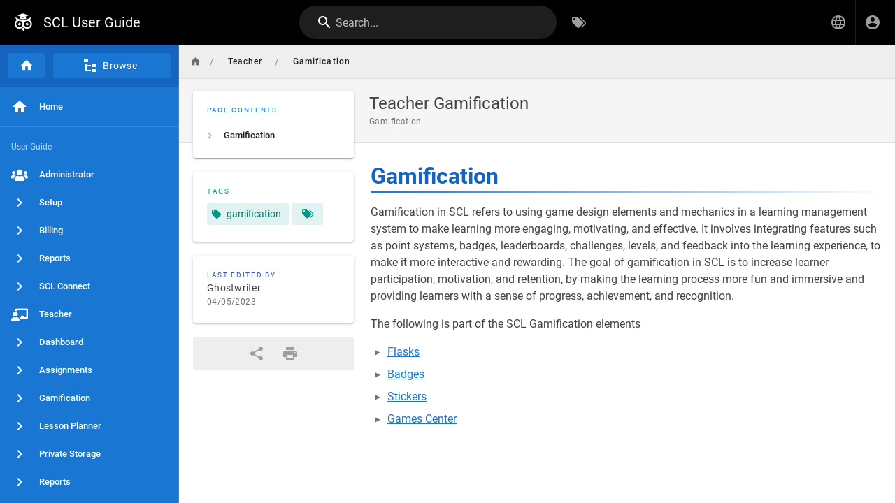

--- FILE ---
content_type: text/html; charset=utf-8
request_url: https://help.getscl.com/en/Teacher/Gamification
body_size: 3446
content:
<!DOCTYPE html><html lang="en"><head><meta http-equiv="X-UA-Compatible" content="IE=edge"><meta charset="UTF-8"><meta name="viewport" content="user-scalable=yes, width=device-width, initial-scale=1, maximum-scale=5"><meta name="theme-color" content="#1976d2"><meta name="msapplication-TileColor" content="#1976d2"><meta name="msapplication-TileImage" content="/_assets/favicons/mstile-150x150.png"><title>Teacher Gamification | SCL User Guide</title><meta name="description" content="Gamification"><meta property="og:title" content="Teacher Gamification"><meta property="og:type" content="website"><meta property="og:description" content="Gamification"><meta property="og:image"><meta property="og:url" content="https://help.getscl.com/en/Teacher/Gamification"><meta property="og:site_name" content="SCL User Guide"><link rel="apple-touch-icon" sizes="180x180" href="/_assets/favicons/apple-touch-icon.png"><link rel="icon" type="image/png" sizes="192x192" href="/_assets/favicons/android-chrome-192x192.png"><link rel="icon" type="image/png" sizes="32x32" href="/_assets/favicons/favicon-32x32.png"><link rel="icon" type="image/png" sizes="16x16" href="/_assets/favicons/favicon-16x16.png"><link rel="mask-icon" href="/_assets/favicons/safari-pinned-tab.svg" color="#1976d2"><link rel="manifest" href="/_assets/manifest.json"><script>var siteConfig = {"title":"SCL User Guide","theme":"default","darkMode":false,"tocPosition":"left","lang":"en","rtl":false,"company":"SCL","contentLicense":"alr","footerOverride":"","logoUrl":"/white_symbol.png"}
var siteLangs = [{"code":"en","name":"English"}]
</script><link type="text/css" rel="stylesheet" href="https://use.fontawesome.com/releases/v5.10.0/css/all.css"><link type="text/css" rel="stylesheet" href="/_assets/css/app.2144b7acef37b4a5cc2e.css"><script type="text/javascript" src="/_assets/js/runtime.js?1755069093"></script><script type="text/javascript" src="/_assets/js/app.js?1755069093"></script><!-- Global site tag (gtag.js) - Google Analytics -->
<script async src="https://www.googletagmanager.com/gtag/js?id=G-0DDV8P009Q"></script>
<script>
  window.dataLayer = window.dataLayer || [];
  function gtag(){dataLayer.push(arguments);}
  gtag('js', new Date());

  gtag('config', 'G-0DDV8P009Q');
</script>
<style type="text/css">.v-footer{display:none!important}</style><link rel="apple-touch-icon" sizes="57x57" href="https://getscl.com/assets/images/favico/apple-icon-57x57.png">
    <link rel="apple-touch-icon" sizes="60x60" href="https://getscl.com/assets/images/favico/apple-icon-60x60.png">
    <link rel="apple-touch-icon" sizes="72x72" href="https://getscl.com/assets/images/favico/apple-icon-72x72.png">
    <link rel="apple-touch-icon" sizes="76x76" href="https://getscl.com/assets/images/favico/apple-icon-76x76.png">
    <link rel="apple-touch-icon" sizes="114x114" href="https://getscl.com/assets/images/favico/apple-icon-114x114.png">
    <link rel="apple-touch-icon" sizes="120x120" href="https://getscl.com/assets/images/favico/apple-icon-120x120.png">
    <link rel="apple-touch-icon" sizes="144x144" href="https://getscl.com/assets/images/favico/apple-icon-144x144.png">
    <link rel="apple-touch-icon" sizes="152x152" href="https://getscl.com/assets/images/favico/apple-icon-152x152.png">
    <link rel="apple-touch-icon" sizes="180x180" href="https://getscl.com/assets/images/favico/apple-icon-180x180.png">
    <link rel="icon" type="image/png" sizes="192x192" href="https://getscl.com/assets/images/favico/android-icon-192x192.png">
    <link rel="icon" type="image/png" sizes="32x32" href="https://getscl.com/assets/images/favico/favicon-32x32.png">
    <link rel="icon" type="image/png" sizes="96x96" href="https://getscl.com/assets/images/favico/favicon-96x96.png">
    <link rel="icon" type="image/png" sizes="16x16" href="https://getscl.com/assets/images/favico/favicon-16x16.png">
    <link rel="manifest" href="https://getscl.com/assets/images/favico/manifest.json">
    <meta name="msapplication-TileColor" content="#426cb4">
    <meta name="msapplication-TileImage" content="https://getscl.com/assets/images/favico/ms-icon-144x144.png">
    <meta name="theme-color" content="#426cb4"></head><body><div id="root"><page locale="en" path="Teacher/Gamification" title="Teacher Gamification" description="Gamification" :tags="[{&quot;tag&quot;:&quot;gamification&quot;,&quot;title&quot;:&quot;gamification&quot;}]" created-at="2023-04-04T23:54:48.486Z" updated-at="2023-04-05T19:38:46.130Z" author-name="Ghostwriter" :author-id="1" editor="ckeditor" :is-published="true" toc="W3sidGl0bGUiOiJHYW1pZmljYXRpb24iLCJhbmNob3IiOiIjZ2FtaWZpY2F0aW9uIiwiY2hpbGRyZW4iOltdfV0=" :page-id="33" sidebar="[base64]" nav-mode="MIXED" effective-permissions="[base64]" edit-shortcuts="[base64]" filename="en/Teacher/Gamification.html"><template slot="contents"><div><h1 class="toc-header" id="gamification"><a href="#gamification" class="toc-anchor">¶</a> Gamification</h1>
<p>Gamification in SCL refers to using game design elements and mechanics in a learning management system to make learning more engaging, motivating, and effective. It involves integrating features such as point systems, badges, leaderboards, challenges, levels, and feedback into the learning experience, to make it more interactive and rewarding. The goal of gamification in SCL is to increase learner participation, motivation, and retention, by making the learning process more fun and immersive and providing learners with a sense of progress, achievement, and recognition.</p>
<p>The following is part of the SCL Gamification elements</p>
<ul>
  <li><a class="is-internal-link is-valid-page" href="/en/Teacher/Gamification/Flasks">Flasks</a></li>
  <li><a class="is-internal-link is-valid-page" href="/en/Teacher/Gamification/Badges">Badges</a></li>
  <li><a class="is-internal-link is-valid-page" href="/en/Teacher/Gamification/Stickers">Stickers</a></li>
  <li><a class="is-internal-link is-valid-page" href="/en/Teacher/Gamification/Games-Center">Games Center</a></li>
</ul>
</div></template><template slot="comments"><div><comments></comments></div></template></page></div></body></html>

--- FILE ---
content_type: application/javascript; charset=UTF-8
request_url: https://help.getscl.com/_assets/js/mdi.js?1755069093
body_size: 794
content:
/*! Wiki.js - wiki.js.org - Licensed under AGPL */
(this.webpackJsonp=this.webpackJsonp||[]).push([["mdi"],{"./node_modules/@mdi/font/css/materialdesignicons.css":function(s,e,o){var d=o("./node_modules/style-loader/dist/runtime/injectStylesIntoStyleTag.js"),n=o("./node_modules/mini-css-extract-plugin/dist/loader.js!./node_modules/css-loader/dist/cjs.js!./node_modules/postcss-loader/src/index.js!./node_modules/@mdi/font/css/materialdesignicons.css");"string"==typeof(n=n.__esModule?n.default:n)&&(n=[[s.i,n,""]]);var i={insert:"head",singleton:!1};d(n,i);s.exports=n.locals||{}},"./node_modules/mini-css-extract-plugin/dist/loader.js!./node_modules/css-loader/dist/cjs.js!./node_modules/postcss-loader/src/index.js!./node_modules/@mdi/font/css/materialdesignicons.css":function(s,e,o){}}]);

--- FILE ---
content_type: application/javascript; charset=UTF-8
request_url: https://help.getscl.com/_assets/js/runtime.js?1755069093
body_size: 2206
content:
/*! Wiki.js - wiki.js.org - Licensed under AGPL */!function(e){function t(t){for(var o,i,c=t[0],s=t[1],u=t[2],l=t[3]||[],f=0,p=[];f<c.length;f++)i=c[f],Object.prototype.hasOwnProperty.call(n,i)&&n[i]&&p.push(n[i][0]),n[i]=0;for(o in s)Object.prototype.hasOwnProperty.call(s,o)&&(e[o]=s[o]);for(m&&m(t),d.push.apply(d,l);p.length;)p.shift()();return a.push.apply(a,u||[]),r()}function r(){for(var e,t=0;t<a.length;t++){for(var r=a[t],o=!0,i=1;i<r.length;i++){var u=r[i];0!==n[u]&&(o=!1)}o&&(a.splice(t--,1),e=s(s.s=r[0]))}return 0===a.length&&(d.forEach((function(e){if(void 0===n[e]){n[e]=null;var t=document.createElement("link");t.crossOrigin="use-credentials",s.nc&&t.setAttribute("nonce",s.nc),t.rel="prefetch",t.as="script",t.href=c(e),document.head.appendChild(t)}})),d.length=0),e}var o={},i={runtime:0},n={runtime:0},a=[],d=[];function c(e){return s.p+"js/"+({mdi:"mdi",tags:"tags",vendor:"vendor",admin:"admin",comments:"comments",editor:"editor",history:"history",login:"login",profile:"profile",source:"source",theme0:"theme0","ui-extra":"ui-extra","editor-api":"editor-api","editor-asciidoc":"editor-asciidoc","editor-ckeditor":"editor-ckeditor","editor-conflict":"editor-conflict","editor-markdown":"editor-markdown"}[e]||e)+".js?1755069093"}function s(t){if(o[t])return o[t].exports;var r=o[t]={i:t,l:!1,exports:{}};return e[t].call(r.exports,r,r.exports,s),r.l=!0,r.exports}s.e=function(e){var t=[];i[e]?t.push(i[e]):0!==i[e]&&{mdi:1,tags:1,vendor:1,admin:1,comments:1,editor:1,history:1,login:1,profile:1,source:1,theme0:1,"ui-extra":1,"editor-api":1,"editor-asciidoc":1,"editor-ckeditor":1,"editor-conflict":1,"editor-markdown":1}[e]&&t.push(i[e]=new Promise((function(t,r){for(var o="css/"+({mdi:"mdi",tags:"tags",vendor:"vendor",admin:"admin",comments:"comments",editor:"editor",history:"history",login:"login",profile:"profile",source:"source",theme0:"theme0","ui-extra":"ui-extra","editor-api":"editor-api","editor-asciidoc":"editor-asciidoc","editor-ckeditor":"editor-ckeditor","editor-conflict":"editor-conflict","editor-markdown":"editor-markdown"}[e]||e)+"."+{mdi:"ad9d067665721699a5d0",tags:"eac3477f9bc5c6b9c4b7",vendor:"e8d89708b64562e31b95",admin:"7dd9f5cb5e7e94fef338",comments:"eb2ded1bf10922b4448c",editor:"dec18967e8caf72d08da",history:"97b9ca529a58fec471bb",login:"ec84cd42b23af7420dcf",profile:"a3589a6ab135e4f210a6",source:"2f98b18fe830c82ac836",theme0:"5ab4e6fd00fb09c44ae6","ui-extra":"a1136a4d12ddccf1daba","editor-api":"e0de73903cec3003f237","editor-asciidoc":"3009eaba681d55b8d21b","editor-ckeditor":"330177255028c974bfc9","editor-conflict":"f860346541d91a375138","editor-markdown":"4b51e02c83850bb3292b"}[e]+".css",n=s.p+o,a=document.getElementsByTagName("link"),d=0;d<a.length;d++){var c=(l=a[d]).getAttribute("data-href")||l.getAttribute("href");if("stylesheet"===l.rel&&(c===o||c===n))return t()}var u=document.getElementsByTagName("style");for(d=0;d<u.length;d++){var l;if((c=(l=u[d]).getAttribute("data-href"))===o||c===n)return t()}var f=document.createElement("link");f.rel="stylesheet",f.type="text/css",f.onload=t,f.onerror=function(t){var o=t&&t.target&&t.target.src||n,a=new Error("Loading CSS chunk "+e+" failed.\n("+o+")");a.code="CSS_CHUNK_LOAD_FAILED",a.request=o,delete i[e],f.parentNode.removeChild(f),r(a)},f.href=n,0!==f.href.indexOf(window.location.origin+"/")&&(f.crossOrigin="use-credentials"),document.getElementsByTagName("head")[0].appendChild(f)})).then((function(){i[e]=0})));var r=n[e];if(0!==r)if(r)t.push(r[2]);else{var o=new Promise((function(t,o){r=n[e]=[t,o]}));t.push(r[2]=o);var a,d=document.createElement("script");d.charset="utf-8",d.timeout=120,s.nc&&d.setAttribute("nonce",s.nc),d.src=c(e),0!==d.src.indexOf(window.location.origin+"/")&&(d.crossOrigin="use-credentials");var u=new Error;a=function(t){d.onerror=d.onload=null,clearTimeout(l);var r=n[e];if(0!==r){if(r){var o=t&&("load"===t.type?"missing":t.type),i=t&&t.target&&t.target.src;u.message="Loading chunk "+e+" failed.\n("+o+": "+i+")",u.name="ChunkLoadError",u.type=o,u.request=i,r[1](u)}n[e]=void 0}};var l=setTimeout((function(){a({type:"timeout",target:d})}),12e4);d.onerror=d.onload=a,document.head.appendChild(d)}return Promise.all(t)},s.m=e,s.c=o,s.d=function(e,t,r){s.o(e,t)||Object.defineProperty(e,t,{enumerable:!0,get:r})},s.r=function(e){"undefined"!=typeof Symbol&&Symbol.toStringTag&&Object.defineProperty(e,Symbol.toStringTag,{value:"Module"}),Object.defineProperty(e,"__esModule",{value:!0})},s.t=function(e,t){if(1&t&&(e=s(e)),8&t)return e;if(4&t&&"object"==typeof e&&e&&e.__esModule)return e;var r=Object.create(null);if(s.r(r),Object.defineProperty(r,"default",{enumerable:!0,value:e}),2&t&&"string"!=typeof e)for(var o in e)s.d(r,o,function(t){return e[t]}.bind(null,o));return r},s.n=function(e){var t=e&&e.__esModule?function(){return e.default}:function(){return e};return s.d(t,"a",t),t},s.o=function(e,t){return Object.prototype.hasOwnProperty.call(e,t)},s.p="/_assets/",s.oe=function(e){throw console.error(e),e};var u=this.webpackJsonp=this.webpackJsonp||[],l=u.push.bind(u);u.push=t,u=u.slice();for(var f=0;f<u.length;f++)t(u[f]);var m=l;r()}([]);